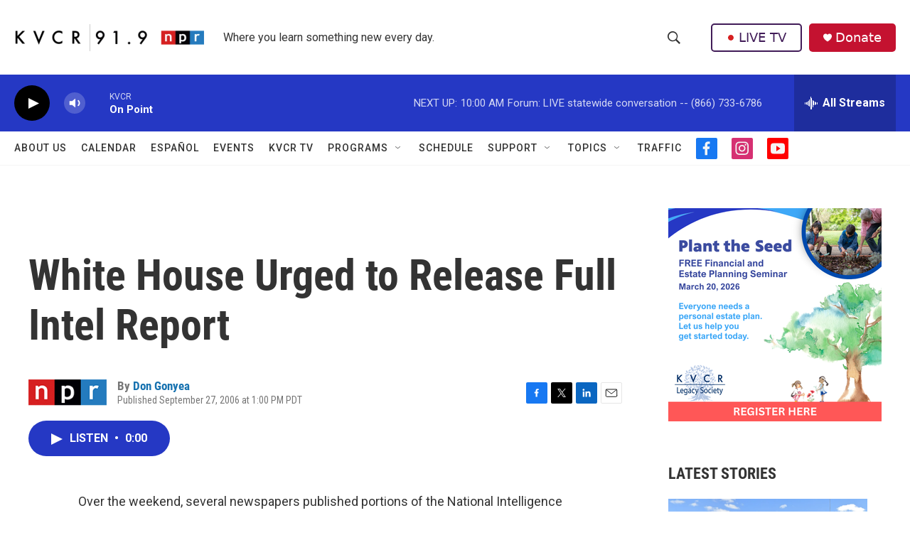

--- FILE ---
content_type: text/html; charset=utf-8
request_url: https://www.google.com/recaptcha/api2/aframe
body_size: 225
content:
<!DOCTYPE HTML><html><head><meta http-equiv="content-type" content="text/html; charset=UTF-8"></head><body><script nonce="H-7Fy5vV580J8Kiy_bs7ZQ">/** Anti-fraud and anti-abuse applications only. See google.com/recaptcha */ try{var clients={'sodar':'https://pagead2.googlesyndication.com/pagead/sodar?'};window.addEventListener("message",function(a){try{if(a.source===window.parent){var b=JSON.parse(a.data);var c=clients[b['id']];if(c){var d=document.createElement('img');d.src=c+b['params']+'&rc='+(localStorage.getItem("rc::a")?sessionStorage.getItem("rc::b"):"");window.document.body.appendChild(d);sessionStorage.setItem("rc::e",parseInt(sessionStorage.getItem("rc::e")||0)+1);localStorage.setItem("rc::h",'1769620801098');}}}catch(b){}});window.parent.postMessage("_grecaptcha_ready", "*");}catch(b){}</script></body></html>